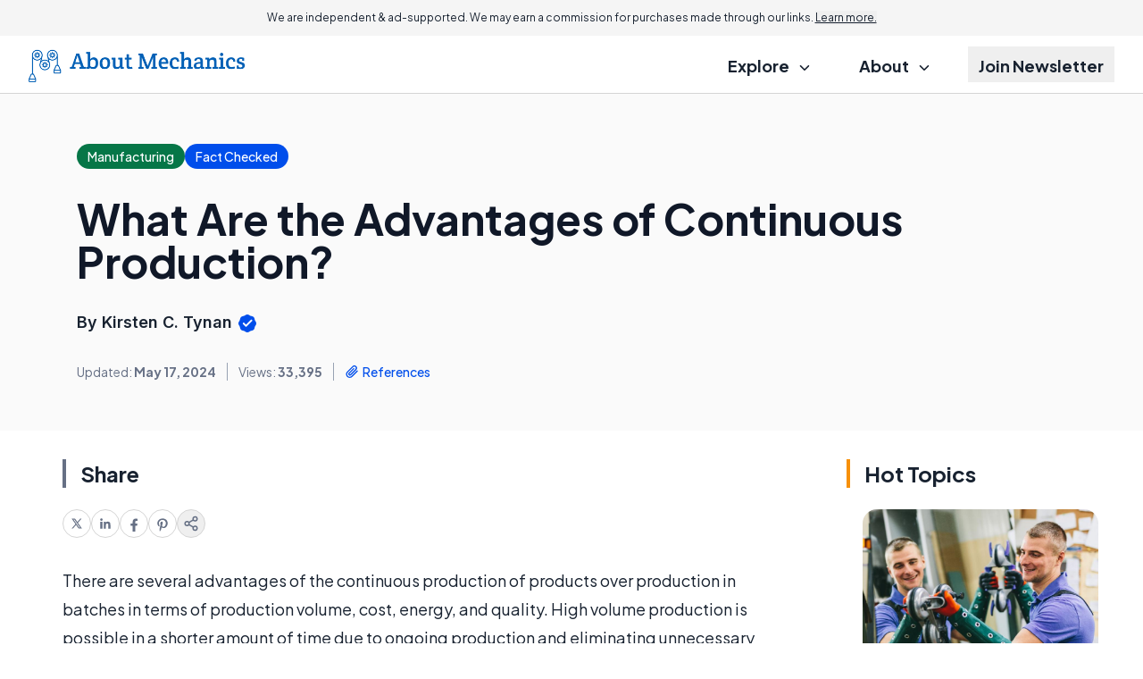

--- FILE ---
content_type: text/html; charset=utf-8
request_url: https://www.google.com/recaptcha/api2/aframe
body_size: 182
content:
<!DOCTYPE HTML><html><head><meta http-equiv="content-type" content="text/html; charset=UTF-8"></head><body><script nonce="AkfgBOqnS9PEEnd2gnTgcA">/** Anti-fraud and anti-abuse applications only. See google.com/recaptcha */ try{var clients={'sodar':'https://pagead2.googlesyndication.com/pagead/sodar?'};window.addEventListener("message",function(a){try{if(a.source===window.parent){var b=JSON.parse(a.data);var c=clients[b['id']];if(c){var d=document.createElement('img');d.src=c+b['params']+'&rc='+(localStorage.getItem("rc::a")?sessionStorage.getItem("rc::b"):"");window.document.body.appendChild(d);sessionStorage.setItem("rc::e",parseInt(sessionStorage.getItem("rc::e")||0)+1);localStorage.setItem("rc::h",'1769245947164');}}}catch(b){}});window.parent.postMessage("_grecaptcha_ready", "*");}catch(b){}</script></body></html>